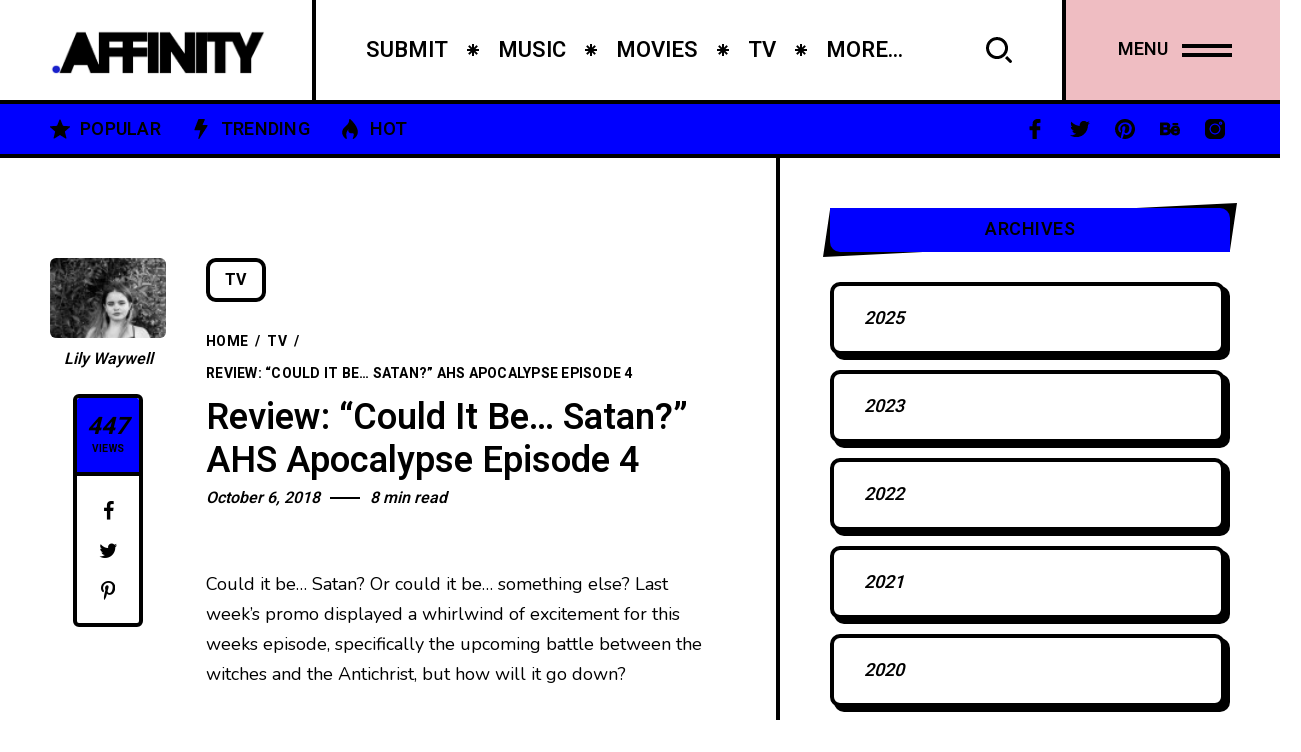

--- FILE ---
content_type: text/html; charset=UTF-8
request_url: https://culture.affinitymagazine.us/review-could-it-be-satan-ahs-apocalypse-episode-4/
body_size: 17642
content:
<!DOCTYPE html >
<html lang="en-US">

<head>

<meta charset="UTF-8">
<meta name="viewport" content="width=device-width, initial-scale=1, maximum-scale=1">

<title>Review: &#8220;Could It Be&#8230; Satan?&#8221; AHS Apocalypse Episode 4 &#8211; Arts + Culture</title>
<meta name='robots' content='max-image-preview:large' />
	<style>img:is([sizes="auto" i], [sizes^="auto," i]) { contain-intrinsic-size: 3000px 1500px }</style>
	<link rel='dns-prefetch' href='//fonts.googleapis.com' />
<link href='https://fonts.gstatic.com' crossorigin rel='preconnect' />
<link rel="alternate" type="application/rss+xml" title="Arts + Culture &raquo; Feed" href="https://culture.affinitymagazine.us/feed/" />
<link rel="alternate" type="application/rss+xml" title="Arts + Culture &raquo; Comments Feed" href="https://culture.affinitymagazine.us/comments/feed/" />
<script type="text/javascript">
/* <![CDATA[ */
window._wpemojiSettings = {"baseUrl":"https:\/\/s.w.org\/images\/core\/emoji\/16.0.1\/72x72\/","ext":".png","svgUrl":"https:\/\/s.w.org\/images\/core\/emoji\/16.0.1\/svg\/","svgExt":".svg","source":{"concatemoji":"https:\/\/culture.affinitymagazine.us\/wp-includes\/js\/wp-emoji-release.min.js?ver=6.8.3"}};
/*! This file is auto-generated */
!function(s,n){var o,i,e;function c(e){try{var t={supportTests:e,timestamp:(new Date).valueOf()};sessionStorage.setItem(o,JSON.stringify(t))}catch(e){}}function p(e,t,n){e.clearRect(0,0,e.canvas.width,e.canvas.height),e.fillText(t,0,0);var t=new Uint32Array(e.getImageData(0,0,e.canvas.width,e.canvas.height).data),a=(e.clearRect(0,0,e.canvas.width,e.canvas.height),e.fillText(n,0,0),new Uint32Array(e.getImageData(0,0,e.canvas.width,e.canvas.height).data));return t.every(function(e,t){return e===a[t]})}function u(e,t){e.clearRect(0,0,e.canvas.width,e.canvas.height),e.fillText(t,0,0);for(var n=e.getImageData(16,16,1,1),a=0;a<n.data.length;a++)if(0!==n.data[a])return!1;return!0}function f(e,t,n,a){switch(t){case"flag":return n(e,"\ud83c\udff3\ufe0f\u200d\u26a7\ufe0f","\ud83c\udff3\ufe0f\u200b\u26a7\ufe0f")?!1:!n(e,"\ud83c\udde8\ud83c\uddf6","\ud83c\udde8\u200b\ud83c\uddf6")&&!n(e,"\ud83c\udff4\udb40\udc67\udb40\udc62\udb40\udc65\udb40\udc6e\udb40\udc67\udb40\udc7f","\ud83c\udff4\u200b\udb40\udc67\u200b\udb40\udc62\u200b\udb40\udc65\u200b\udb40\udc6e\u200b\udb40\udc67\u200b\udb40\udc7f");case"emoji":return!a(e,"\ud83e\udedf")}return!1}function g(e,t,n,a){var r="undefined"!=typeof WorkerGlobalScope&&self instanceof WorkerGlobalScope?new OffscreenCanvas(300,150):s.createElement("canvas"),o=r.getContext("2d",{willReadFrequently:!0}),i=(o.textBaseline="top",o.font="600 32px Arial",{});return e.forEach(function(e){i[e]=t(o,e,n,a)}),i}function t(e){var t=s.createElement("script");t.src=e,t.defer=!0,s.head.appendChild(t)}"undefined"!=typeof Promise&&(o="wpEmojiSettingsSupports",i=["flag","emoji"],n.supports={everything:!0,everythingExceptFlag:!0},e=new Promise(function(e){s.addEventListener("DOMContentLoaded",e,{once:!0})}),new Promise(function(t){var n=function(){try{var e=JSON.parse(sessionStorage.getItem(o));if("object"==typeof e&&"number"==typeof e.timestamp&&(new Date).valueOf()<e.timestamp+604800&&"object"==typeof e.supportTests)return e.supportTests}catch(e){}return null}();if(!n){if("undefined"!=typeof Worker&&"undefined"!=typeof OffscreenCanvas&&"undefined"!=typeof URL&&URL.createObjectURL&&"undefined"!=typeof Blob)try{var e="postMessage("+g.toString()+"("+[JSON.stringify(i),f.toString(),p.toString(),u.toString()].join(",")+"));",a=new Blob([e],{type:"text/javascript"}),r=new Worker(URL.createObjectURL(a),{name:"wpTestEmojiSupports"});return void(r.onmessage=function(e){c(n=e.data),r.terminate(),t(n)})}catch(e){}c(n=g(i,f,p,u))}t(n)}).then(function(e){for(var t in e)n.supports[t]=e[t],n.supports.everything=n.supports.everything&&n.supports[t],"flag"!==t&&(n.supports.everythingExceptFlag=n.supports.everythingExceptFlag&&n.supports[t]);n.supports.everythingExceptFlag=n.supports.everythingExceptFlag&&!n.supports.flag,n.DOMReady=!1,n.readyCallback=function(){n.DOMReady=!0}}).then(function(){return e}).then(function(){var e;n.supports.everything||(n.readyCallback(),(e=n.source||{}).concatemoji?t(e.concatemoji):e.wpemoji&&e.twemoji&&(t(e.twemoji),t(e.wpemoji)))}))}((window,document),window._wpemojiSettings);
/* ]]> */
</script>
<style id='wp-emoji-styles-inline-css' type='text/css'>

	img.wp-smiley, img.emoji {
		display: inline !important;
		border: none !important;
		box-shadow: none !important;
		height: 1em !important;
		width: 1em !important;
		margin: 0 0.07em !important;
		vertical-align: -0.1em !important;
		background: none !important;
		padding: 0 !important;
	}
</style>
<link rel='stylesheet' id='wp-block-library-css' href='https://culture.affinitymagazine.us/wp-includes/css/dist/block-library/style.min.css?ver=6.8.3' type='text/css' media='all' />
<style id='classic-theme-styles-inline-css' type='text/css'>
/*! This file is auto-generated */
.wp-block-button__link{color:#fff;background-color:#32373c;border-radius:9999px;box-shadow:none;text-decoration:none;padding:calc(.667em + 2px) calc(1.333em + 2px);font-size:1.125em}.wp-block-file__button{background:#32373c;color:#fff;text-decoration:none}
</style>
<style id='global-styles-inline-css' type='text/css'>
:root{--wp--preset--aspect-ratio--square: 1;--wp--preset--aspect-ratio--4-3: 4/3;--wp--preset--aspect-ratio--3-4: 3/4;--wp--preset--aspect-ratio--3-2: 3/2;--wp--preset--aspect-ratio--2-3: 2/3;--wp--preset--aspect-ratio--16-9: 16/9;--wp--preset--aspect-ratio--9-16: 9/16;--wp--preset--color--black: #000000;--wp--preset--color--cyan-bluish-gray: #abb8c3;--wp--preset--color--white: #ffffff;--wp--preset--color--pale-pink: #f78da7;--wp--preset--color--vivid-red: #cf2e2e;--wp--preset--color--luminous-vivid-orange: #ff6900;--wp--preset--color--luminous-vivid-amber: #fcb900;--wp--preset--color--light-green-cyan: #7bdcb5;--wp--preset--color--vivid-green-cyan: #00d084;--wp--preset--color--pale-cyan-blue: #8ed1fc;--wp--preset--color--vivid-cyan-blue: #0693e3;--wp--preset--color--vivid-purple: #9b51e0;--wp--preset--gradient--vivid-cyan-blue-to-vivid-purple: linear-gradient(135deg,rgba(6,147,227,1) 0%,rgb(155,81,224) 100%);--wp--preset--gradient--light-green-cyan-to-vivid-green-cyan: linear-gradient(135deg,rgb(122,220,180) 0%,rgb(0,208,130) 100%);--wp--preset--gradient--luminous-vivid-amber-to-luminous-vivid-orange: linear-gradient(135deg,rgba(252,185,0,1) 0%,rgba(255,105,0,1) 100%);--wp--preset--gradient--luminous-vivid-orange-to-vivid-red: linear-gradient(135deg,rgba(255,105,0,1) 0%,rgb(207,46,46) 100%);--wp--preset--gradient--very-light-gray-to-cyan-bluish-gray: linear-gradient(135deg,rgb(238,238,238) 0%,rgb(169,184,195) 100%);--wp--preset--gradient--cool-to-warm-spectrum: linear-gradient(135deg,rgb(74,234,220) 0%,rgb(151,120,209) 20%,rgb(207,42,186) 40%,rgb(238,44,130) 60%,rgb(251,105,98) 80%,rgb(254,248,76) 100%);--wp--preset--gradient--blush-light-purple: linear-gradient(135deg,rgb(255,206,236) 0%,rgb(152,150,240) 100%);--wp--preset--gradient--blush-bordeaux: linear-gradient(135deg,rgb(254,205,165) 0%,rgb(254,45,45) 50%,rgb(107,0,62) 100%);--wp--preset--gradient--luminous-dusk: linear-gradient(135deg,rgb(255,203,112) 0%,rgb(199,81,192) 50%,rgb(65,88,208) 100%);--wp--preset--gradient--pale-ocean: linear-gradient(135deg,rgb(255,245,203) 0%,rgb(182,227,212) 50%,rgb(51,167,181) 100%);--wp--preset--gradient--electric-grass: linear-gradient(135deg,rgb(202,248,128) 0%,rgb(113,206,126) 100%);--wp--preset--gradient--midnight: linear-gradient(135deg,rgb(2,3,129) 0%,rgb(40,116,252) 100%);--wp--preset--font-size--small: 13px;--wp--preset--font-size--medium: 20px;--wp--preset--font-size--large: 36px;--wp--preset--font-size--x-large: 42px;--wp--preset--spacing--20: 0.44rem;--wp--preset--spacing--30: 0.67rem;--wp--preset--spacing--40: 1rem;--wp--preset--spacing--50: 1.5rem;--wp--preset--spacing--60: 2.25rem;--wp--preset--spacing--70: 3.38rem;--wp--preset--spacing--80: 5.06rem;--wp--preset--shadow--natural: 6px 6px 9px rgba(0, 0, 0, 0.2);--wp--preset--shadow--deep: 12px 12px 50px rgba(0, 0, 0, 0.4);--wp--preset--shadow--sharp: 6px 6px 0px rgba(0, 0, 0, 0.2);--wp--preset--shadow--outlined: 6px 6px 0px -3px rgba(255, 255, 255, 1), 6px 6px rgba(0, 0, 0, 1);--wp--preset--shadow--crisp: 6px 6px 0px rgba(0, 0, 0, 1);}:where(.is-layout-flex){gap: 0.5em;}:where(.is-layout-grid){gap: 0.5em;}body .is-layout-flex{display: flex;}.is-layout-flex{flex-wrap: wrap;align-items: center;}.is-layout-flex > :is(*, div){margin: 0;}body .is-layout-grid{display: grid;}.is-layout-grid > :is(*, div){margin: 0;}:where(.wp-block-columns.is-layout-flex){gap: 2em;}:where(.wp-block-columns.is-layout-grid){gap: 2em;}:where(.wp-block-post-template.is-layout-flex){gap: 1.25em;}:where(.wp-block-post-template.is-layout-grid){gap: 1.25em;}.has-black-color{color: var(--wp--preset--color--black) !important;}.has-cyan-bluish-gray-color{color: var(--wp--preset--color--cyan-bluish-gray) !important;}.has-white-color{color: var(--wp--preset--color--white) !important;}.has-pale-pink-color{color: var(--wp--preset--color--pale-pink) !important;}.has-vivid-red-color{color: var(--wp--preset--color--vivid-red) !important;}.has-luminous-vivid-orange-color{color: var(--wp--preset--color--luminous-vivid-orange) !important;}.has-luminous-vivid-amber-color{color: var(--wp--preset--color--luminous-vivid-amber) !important;}.has-light-green-cyan-color{color: var(--wp--preset--color--light-green-cyan) !important;}.has-vivid-green-cyan-color{color: var(--wp--preset--color--vivid-green-cyan) !important;}.has-pale-cyan-blue-color{color: var(--wp--preset--color--pale-cyan-blue) !important;}.has-vivid-cyan-blue-color{color: var(--wp--preset--color--vivid-cyan-blue) !important;}.has-vivid-purple-color{color: var(--wp--preset--color--vivid-purple) !important;}.has-black-background-color{background-color: var(--wp--preset--color--black) !important;}.has-cyan-bluish-gray-background-color{background-color: var(--wp--preset--color--cyan-bluish-gray) !important;}.has-white-background-color{background-color: var(--wp--preset--color--white) !important;}.has-pale-pink-background-color{background-color: var(--wp--preset--color--pale-pink) !important;}.has-vivid-red-background-color{background-color: var(--wp--preset--color--vivid-red) !important;}.has-luminous-vivid-orange-background-color{background-color: var(--wp--preset--color--luminous-vivid-orange) !important;}.has-luminous-vivid-amber-background-color{background-color: var(--wp--preset--color--luminous-vivid-amber) !important;}.has-light-green-cyan-background-color{background-color: var(--wp--preset--color--light-green-cyan) !important;}.has-vivid-green-cyan-background-color{background-color: var(--wp--preset--color--vivid-green-cyan) !important;}.has-pale-cyan-blue-background-color{background-color: var(--wp--preset--color--pale-cyan-blue) !important;}.has-vivid-cyan-blue-background-color{background-color: var(--wp--preset--color--vivid-cyan-blue) !important;}.has-vivid-purple-background-color{background-color: var(--wp--preset--color--vivid-purple) !important;}.has-black-border-color{border-color: var(--wp--preset--color--black) !important;}.has-cyan-bluish-gray-border-color{border-color: var(--wp--preset--color--cyan-bluish-gray) !important;}.has-white-border-color{border-color: var(--wp--preset--color--white) !important;}.has-pale-pink-border-color{border-color: var(--wp--preset--color--pale-pink) !important;}.has-vivid-red-border-color{border-color: var(--wp--preset--color--vivid-red) !important;}.has-luminous-vivid-orange-border-color{border-color: var(--wp--preset--color--luminous-vivid-orange) !important;}.has-luminous-vivid-amber-border-color{border-color: var(--wp--preset--color--luminous-vivid-amber) !important;}.has-light-green-cyan-border-color{border-color: var(--wp--preset--color--light-green-cyan) !important;}.has-vivid-green-cyan-border-color{border-color: var(--wp--preset--color--vivid-green-cyan) !important;}.has-pale-cyan-blue-border-color{border-color: var(--wp--preset--color--pale-cyan-blue) !important;}.has-vivid-cyan-blue-border-color{border-color: var(--wp--preset--color--vivid-cyan-blue) !important;}.has-vivid-purple-border-color{border-color: var(--wp--preset--color--vivid-purple) !important;}.has-vivid-cyan-blue-to-vivid-purple-gradient-background{background: var(--wp--preset--gradient--vivid-cyan-blue-to-vivid-purple) !important;}.has-light-green-cyan-to-vivid-green-cyan-gradient-background{background: var(--wp--preset--gradient--light-green-cyan-to-vivid-green-cyan) !important;}.has-luminous-vivid-amber-to-luminous-vivid-orange-gradient-background{background: var(--wp--preset--gradient--luminous-vivid-amber-to-luminous-vivid-orange) !important;}.has-luminous-vivid-orange-to-vivid-red-gradient-background{background: var(--wp--preset--gradient--luminous-vivid-orange-to-vivid-red) !important;}.has-very-light-gray-to-cyan-bluish-gray-gradient-background{background: var(--wp--preset--gradient--very-light-gray-to-cyan-bluish-gray) !important;}.has-cool-to-warm-spectrum-gradient-background{background: var(--wp--preset--gradient--cool-to-warm-spectrum) !important;}.has-blush-light-purple-gradient-background{background: var(--wp--preset--gradient--blush-light-purple) !important;}.has-blush-bordeaux-gradient-background{background: var(--wp--preset--gradient--blush-bordeaux) !important;}.has-luminous-dusk-gradient-background{background: var(--wp--preset--gradient--luminous-dusk) !important;}.has-pale-ocean-gradient-background{background: var(--wp--preset--gradient--pale-ocean) !important;}.has-electric-grass-gradient-background{background: var(--wp--preset--gradient--electric-grass) !important;}.has-midnight-gradient-background{background: var(--wp--preset--gradient--midnight) !important;}.has-small-font-size{font-size: var(--wp--preset--font-size--small) !important;}.has-medium-font-size{font-size: var(--wp--preset--font-size--medium) !important;}.has-large-font-size{font-size: var(--wp--preset--font-size--large) !important;}.has-x-large-font-size{font-size: var(--wp--preset--font-size--x-large) !important;}
:where(.wp-block-post-template.is-layout-flex){gap: 1.25em;}:where(.wp-block-post-template.is-layout-grid){gap: 1.25em;}
:where(.wp-block-columns.is-layout-flex){gap: 2em;}:where(.wp-block-columns.is-layout-grid){gap: 2em;}
:root :where(.wp-block-pullquote){font-size: 1.5em;line-height: 1.6;}
</style>
<link rel='stylesheet' id='wp-components-css' href='https://culture.affinitymagazine.us/wp-includes/css/dist/components/style.min.css?ver=6.8.3' type='text/css' media='all' />
<link rel='stylesheet' id='godaddy-styles-css' href='https://culture.affinitymagazine.us/wp-content/mu-plugins/vendor/wpex/godaddy-launch/includes/Dependencies/GoDaddy/Styles/build/latest.css?ver=2.0.2' type='text/css' media='all' />
<link rel='stylesheet' id='popito_fn_googlefonts-css' href='https://fonts.googleapis.com/css?family=Lora%3A400%2C400italic%2C500%2C500italic%2C600%2C600italic%2C700%2C700italic%7CHeebo%3A400%2C400italic%2C500%2C500italic%2C600%2C600italic%2C700%2C700italic%7CHeebo%3A400%2C400italic%2C500%2C500italic%2C600%2C600italic%2C700%2C700italic%7CNunito%3A400%2C400italic%2C500%2C500italic%2C600%2C600italic%2C700%2C700italic&#038;subset=latin%2Ccyrillic%2Cgreek%2Cvietnamese&#038;ver=6.8.3' type='text/css' media='all' />
<link rel='stylesheet' id='rating_style-css' href='https://culture.affinitymagazine.us/wp-content/plugins/popito-core/inc/postrating/public/css/average-score-public.css?ver=1.1.3' type='text/css' media='all' />
<link rel='stylesheet' id='rating_widget_style-css' href='https://culture.affinitymagazine.us/wp-content/plugins/popito-core/inc/postrating/public/css/average-score-public-widget.css?ver=1.1.3' type='text/css' media='all' />
<link rel='stylesheet' id='popito-fn-font-url-css' href='https://fonts.googleapis.com/css?family=Roboto%3A300%2C300i%2C400%2C400i%2C500%2C500i%2C600%2C600i%2C700%2C700i%2C800%2C800i%2C900%2C900i%7CNunito%3A300%2C300i%2C400%2C400i%2C500%2C500i%2C600%2C600i%2C800%2C800i%7COpen+Sans%3A300%2C300i%2C400%2C400i%2C500%2C500i%2C600%2C600i%2C800%2C800i%7CLora%3A300%2C300i%2C400%2C400i%2C500%2C500i%2C600%2C600i%2C800%2C800i%7CMontserrat%3A200%2C200%2C300%2C300i%2C400%2C400i%2C500%2C500i%2C600%2C700%2C700i%2C800%2C800i&#038;subset=latin%2Clatin-ext' type='text/css' media='all' />
<link rel='stylesheet' id='popito-fn-base-css' href='https://culture.affinitymagazine.us/wp-content/themes/popito/framework/css/base.css?ver=v_21.1.3' type='text/css' media='all' />
<link rel='stylesheet' id='magnific.popup-css' href='https://culture.affinitymagazine.us/wp-content/themes/popito/framework/css/magnific.popup.css?ver=v_21.1.3' type='text/css' media='all' />
<link rel='stylesheet' id='mediaelementplayer.min-css' href='https://culture.affinitymagazine.us/wp-content/themes/popito/framework/css/mediaelementplayer.min.css?ver=v_21.1.3' type='text/css' media='all' />
<link rel='stylesheet' id='swiper-css' href='https://culture.affinitymagazine.us/wp-content/plugins/elementor/assets/lib/swiper/v8/css/swiper.min.css?ver=8.4.5' type='text/css' media='all' />
<link rel='stylesheet' id='popito-fn-fontello-css' href='https://culture.affinitymagazine.us/wp-content/themes/popito/framework/css/fontello.css?ver=v_21.1.3' type='text/css' media='all' />
<link rel='stylesheet' id='popito-fn-woocommerce-css' href='https://culture.affinitymagazine.us/wp-content/themes/popito/config/config-woo/woocommerce.css?ver=v_21.1.3' type='text/css' media='all' />
<link rel='stylesheet' id='popito-fn-widgets-css' href='https://culture.affinitymagazine.us/wp-content/themes/popito/framework/css/widgets.css?ver=v_21.1.3' type='text/css' media='all' />
<link rel='stylesheet' id='popito-fn-stylesheet-css' href='https://culture.affinitymagazine.us/wp-content/themes/popito/style.css?ver=v_21.1.3' type='text/css' media='all' />
<link rel="preload" as="style" href="https://fonts.googleapis.com/css?family=Nunito:400%7CHeebo:400%7CLora:400&#038;display=swap&#038;ver=1697919207" /><link rel="stylesheet" href="https://fonts.googleapis.com/css?family=Nunito:400%7CHeebo:400%7CLora:400&#038;display=swap&#038;ver=1697919207" media="print" onload="this.media='all'"><noscript><link rel="stylesheet" href="https://fonts.googleapis.com/css?family=Nunito:400%7CHeebo:400%7CLora:400&#038;display=swap&#038;ver=1697919207" /></noscript><link rel='stylesheet' id='popito_fn_inline-css' href='https://culture.affinitymagazine.us/wp-content/themes/popito/framework/css/inline.css?ver=https://culture.affinitymagazine.us/wp-content/themes/popito' type='text/css' media='all' />
<style id='popito_fn_inline-inline-css' type='text/css'>
.popito_fn_fullpage_in{padding-top:92px;padding-bottom:100px;}
		@media(max-width: 600px){
			#wpadminbar{position: fixed;}
		}
	
		:root{
			--hff: Heebo;
			--bff: Nunito;
		}
	
		:root{
			--mc1: #0000FF;
			--sc1: #8D9ABC;
			--hc: #000000;
			--bc: #000000;
		}
	
		.cursor-inner.cursor-slider.cursor-hover span:after,
		.cursor-inner.cursor-slider.cursor-hover span:before{
			background-color: #FFFFFF;
		}
		.cursor-outer .fn-cursor,.cursor-inner.cursor-slider:not(.cursor-hover) .fn-cursor{
			border-color: rgba(255,255,255,0.7);
		}
		.cursor-inner .fn-cursor,.cursor-inner .fn-left:before,.cursor-inner .fn-left:after,.cursor-inner .fn-right:before,.cursor-inner .fn-right:after{
			background-color: rgba(255,255,255,0.7);
		}
		.cursor-inner.cursor-hover .fn-cursor{
			background-color: rgba(255,255,255,0.1);
		}
	
</style>
<script type="text/javascript" src="https://culture.affinitymagazine.us/wp-includes/js/jquery/jquery.min.js?ver=3.7.1" id="jquery-core-js"></script>
<script type="text/javascript" src="https://culture.affinitymagazine.us/wp-includes/js/jquery/jquery-migrate.min.js?ver=3.4.1" id="jquery-migrate-js"></script>
<script type="text/javascript" src="https://culture.affinitymagazine.us/wp-content/themes/popito/framework/js/modernizr.custom.js?ver=v_21.1.3" id="modernizr-custom-js"></script>
<link rel="https://api.w.org/" href="https://culture.affinitymagazine.us/wp-json/" /><link rel="alternate" title="JSON" type="application/json" href="https://culture.affinitymagazine.us/wp-json/wp/v2/posts/58115" /><link rel="EditURI" type="application/rsd+xml" title="RSD" href="https://culture.affinitymagazine.us/xmlrpc.php?rsd" />
<meta name="generator" content="WordPress 6.8.3" />
<link rel="canonical" href="https://culture.affinitymagazine.us/review-could-it-be-satan-ahs-apocalypse-episode-4/" />
<link rel='shortlink' href='https://culture.affinitymagazine.us/?p=58115' />
<link rel="alternate" title="oEmbed (JSON)" type="application/json+oembed" href="https://culture.affinitymagazine.us/wp-json/oembed/1.0/embed?url=https%3A%2F%2Fculture.affinitymagazine.us%2Freview-could-it-be-satan-ahs-apocalypse-episode-4%2F" />
<link rel="alternate" title="oEmbed (XML)" type="text/xml+oembed" href="https://culture.affinitymagazine.us/wp-json/oembed/1.0/embed?url=https%3A%2F%2Fculture.affinitymagazine.us%2Freview-could-it-be-satan-ahs-apocalypse-episode-4%2F&#038;format=xml" />
<meta name="generator" content="Redux 4.5.0" /><meta name="generator" content="Elementor 3.26.0; features: additional_custom_breakpoints, e_element_cache; settings: css_print_method-external, google_font-enabled, font_display-swap">
			<style>
				.e-con.e-parent:nth-of-type(n+4):not(.e-lazyloaded):not(.e-no-lazyload),
				.e-con.e-parent:nth-of-type(n+4):not(.e-lazyloaded):not(.e-no-lazyload) * {
					background-image: none !important;
				}
				@media screen and (max-height: 1024px) {
					.e-con.e-parent:nth-of-type(n+3):not(.e-lazyloaded):not(.e-no-lazyload),
					.e-con.e-parent:nth-of-type(n+3):not(.e-lazyloaded):not(.e-no-lazyload) * {
						background-image: none !important;
					}
				}
				@media screen and (max-height: 640px) {
					.e-con.e-parent:nth-of-type(n+2):not(.e-lazyloaded):not(.e-no-lazyload),
					.e-con.e-parent:nth-of-type(n+2):not(.e-lazyloaded):not(.e-no-lazyload) * {
						background-image: none !important;
					}
				}
			</style>
			<link rel="icon" href="https://culture.affinitymagazine.us/wp-content/uploads/2023/08/cropped-1519892466736-32x32.jpg" sizes="32x32" />
<link rel="icon" href="https://culture.affinitymagazine.us/wp-content/uploads/2023/08/cropped-1519892466736-192x192.jpg" sizes="192x192" />
<link rel="apple-touch-icon" href="https://culture.affinitymagazine.us/wp-content/uploads/2023/08/cropped-1519892466736-180x180.jpg" />
<meta name="msapplication-TileImage" content="https://culture.affinitymagazine.us/wp-content/uploads/2023/08/cropped-1519892466736-270x270.jpg" />
<style id="popito_fn_option-dynamic-css" title="dynamic-css" class="redux-options-output">body{font-family:Nunito;font-weight:400;font-style:normal;font-size:18px;}.popito_fn_nav .nav_menu a{font-family:Heebo;font-weight:400;font-style:normal;font-size:36px;}input{font-family:Heebo;font-weight:400;font-style:normal;font-size:16px;}input{font-family:Lora;font-weight:400;font-style:normal;font-size:20px;}h1,h2,h3,h4,h5,h6{font-family:Heebo;font-weight:400;font-style:normal;}</style>
</head>
<body class="wp-singular post-template-default single single-post postid-58115 single-format-standard wp-theme-popito sticky-disabled frenify-overflow elementor-default elementor-kit-84234">
		<div class="clearfix"></div>
	
	<!-- HTML starts here -->
	<div class="popito-fn-wrapper core_ready">


		<!-- Right bar starts here -->
		<div class="popito_fn_rightbar">
	<a href="#" class="bar_extra_closer"></a>
	<div class="bar_closer">
		<a href="#">
			<span class="text">Close</span>
			<span class="icon"></span>
		</a>
	</div>
	<div class="bar_content">
		<div id="block-1" class="widget_block widget_search clearfix widget_block widget_search"><div><form role="search" method="get" action="https://culture.affinitymagazine.us/" class="wp-block-search__button-outside wp-block-search__text-button wp-block-search"    ><label class="wp-block-search__label" for="wp-block-search__input-1" >Search</label><div class="wp-block-search__inside-wrapper " ><input class="wp-block-search__input" id="wp-block-search__input-1" placeholder="" value="" type="search" name="s" required /><button aria-label="Search" class="wp-block-search__button wp-element-button" type="submit" >Search</button></div></form></div></div><div id="block-2" class="widget_block clearfix widget_block"><div><div class="wp-block-group"><div class="wp-block-group__inner-container is-layout-flow wp-block-group-is-layout-flow"><h2 class="wp-block-heading">Recent Posts</h2><ul class="wp-block-latest-posts__list wp-block-latest-posts"><li><a class="wp-block-latest-posts__post-title" href="https://culture.affinitymagazine.us/cultural-significance-of-casino-society/">Cultural Significance of Casino Society</a></li>
<li><a class="wp-block-latest-posts__post-title" href="https://culture.affinitymagazine.us/taylor-swifts-eras-movie-a-captivating-journey-through-music-and-evolution/">Taylor Swift&#8217;s &#8220;Eras&#8221; Movie: A Captivating Journey Through Music and Evolution</a></li>
<li><a class="wp-block-latest-posts__post-title" href="https://culture.affinitymagazine.us/how-to-create-a-successful-morning-routine/">How to Create a Successful Morning Routine</a></li>
<li><a class="wp-block-latest-posts__post-title" href="https://culture.affinitymagazine.us/the-history-of-watches-and-clocks/">The History of Watches and Clocks</a></li>
<li><a class="wp-block-latest-posts__post-title" href="https://culture.affinitymagazine.us/long-plane-rideswhats-good-about-them/">Long Plane Rides…What’s Good About Them?</a></li>
</ul></div></div></div></div><div id="block-3" class="widget_block clearfix widget_block"><div><div class="wp-block-group"><div class="wp-block-group__inner-container is-layout-flow wp-block-group-is-layout-flow"><h2 class="wp-block-heading">Recent Comments</h2><ol class="wp-block-latest-comments"><li class="wp-block-latest-comments__comment"><article><footer class="wp-block-latest-comments__comment-meta"><a class="wp-block-latest-comments__comment-author" href="https://webdesignfreelancerhamburg.de/">webdesign freelancer hamburg</a> on <a class="wp-block-latest-comments__comment-link" href="https://culture.affinitymagazine.us/cultural-significance-of-casino-society/#comment-18916">Cultural Significance of Casino Society</a></footer></article></li><li class="wp-block-latest-comments__comment"><article><footer class="wp-block-latest-comments__comment-meta"><a class="wp-block-latest-comments__comment-author" href="https://webdesignfreelancerhamburg.de/">website erstellen hamburg</a> on <a class="wp-block-latest-comments__comment-link" href="https://culture.affinitymagazine.us/cultural-significance-of-casino-society/#comment-18915">Cultural Significance of Casino Society</a></footer></article></li><li class="wp-block-latest-comments__comment"><article><footer class="wp-block-latest-comments__comment-meta"><a class="wp-block-latest-comments__comment-author" href="https://webdesignfreelancerhamburg.de/">website experte hamburg</a> on <a class="wp-block-latest-comments__comment-link" href="https://culture.affinitymagazine.us/cultural-significance-of-casino-society/#comment-18914">Cultural Significance of Casino Society</a></footer></article></li><li class="wp-block-latest-comments__comment"><article><footer class="wp-block-latest-comments__comment-meta"><a class="wp-block-latest-comments__comment-author" href="https://webdesignfreelancerhamburg.de/">webdesign agentur hamburg</a> on <a class="wp-block-latest-comments__comment-link" href="https://culture.affinitymagazine.us/cultural-significance-of-casino-society/#comment-18913">Cultural Significance of Casino Society</a></footer></article></li><li class="wp-block-latest-comments__comment"><article><footer class="wp-block-latest-comments__comment-meta"><a class="wp-block-latest-comments__comment-author" href="https://webdesignfreelancerhamburg.de/">website erstellen lassen hamburg</a> on <a class="wp-block-latest-comments__comment-link" href="https://culture.affinitymagazine.us/cultural-significance-of-casino-society/#comment-18912">Cultural Significance of Casino Society</a></footer></article></li></ol></div></div></div></div><div id="popito_featured_articles-1" class="widget_block clearfix widget_popito_featured_articles"><div><div class="wid-title"><span class="text">Featured Posts</span><span class="icon"></span></div>           	<div class="popito_fn_widget_featured">
				<div class="swiper-container"><div class="swiper-wrapper"><div class="swiper-slide"><div class="item"><div class="blog__image"><div class="abs_img" data-bg-img="https://culture.affinitymagazine.us/wp-content/uploads/2023/10/maxresdefault.jpg"></div><div class="fn__categories"><a class=" fn_last_category">Movies</a></div><a class="full_link" href="https://culture.affinitymagazine.us/taylor-swifts-eras-movie-a-captivating-journey-through-music-and-evolution/"><img class="fn__svg " src="https://culture.affinitymagazine.us/wp-content/themes/popito/framework/svg/xxxxx.svg" alt="svg" /></a></div><h3 class="fn_title"><a href="https://culture.affinitymagazine.us/taylor-swifts-eras-movie-a-captivating-journey-through-music-and-evolution/">Taylor Swift's "Eras" Movie: A Captivating Journey Through Music and Evolution</a></h3></div></div></div><div class="nav"><a class="prev" href="#"><span class="arrow"><img class="fn__svg " src="https://culture.affinitymagazine.us/wp-content/themes/popito/framework/svg/arrow2.svg" alt="svg" /></span></a><a class="next" href="#"><span class="arrow"><img class="fn__svg " src="https://culture.affinitymagazine.us/wp-content/themes/popito/framework/svg/arrow2.svg" alt="svg" /></span></a></div></div>            </div>
            
		</div></div><div id="popito_social-1" class="widget_block clearfix widget_popito_social"><div><div class="wid-title"><span class="text">Subscribe &amp; Follow</span><span class="icon"></span></div>           	<div class="popito_fn_widget_social">
				<ul>
					<li><a href="#"><i class="fn-icon-facebook"></i></a></li><li><a href="#"><i class="fn-icon-twitter"></i></a></li><li><a href="#"><i class="fn-icon-pinterest"></i></a></li><li><a href="#"><i class="fn-icon-behance"></i></a></li><li><a href="#"><i class="fn-icon-youtube-play"></i></a></li><li><a href="#"><i class="fn-icon-instagram"></i></a></li><li><a href="#"><i class="fn-icon-dribbble"></i></a></li><li><a href="#"><i class="fn-icon-rss"></i></a></li>				</ul>
            </div>
            
		</div></div>	</div>
</div>		<!-- Right bar ends here -->

		<!-- Woo bar starts here -->
				<!-- Woo bar ends here -->

		<!-- Header starts here -->
		
<!-- Header -->
<header id="popito_fn_header">
	<div class="popito_fn_header offcanvas_enable">
		<div class="header_top">

			<div class="logo">
				<a><img class="retina_logo" src="https://culture.affinitymagazine.us/wp-content/uploads/2023/09/download.png" alt="logo" /><img class="desktop_logo" src="https://culture.affinitymagazine.us/wp-content/uploads/2023/09/download.png" alt="logo" /></a>			</div>
			
			<div class="popito_fn_nav main_nav">
								<div class="menu">
					<div class="menu-real-container"><ul id="menu-real" class="popito_fn_main_nav"><li id="menu-item-84367" class="menu-item menu-item-type-post_type menu-item-object-page menu-item-84367"><a><span><span>Submit</span><img class="fn__svg " src="https://culture.affinitymagazine.us/wp-content/themes/popito/framework/svg/star.svg" alt="svg" /><span class="suffix">//</span></span></a></li>
<li id="menu-item-6216" class="menu-item menu-item-type-taxonomy menu-item-object-category menu-item-6216"><a><span><span>Music</span><img class="fn__svg " src="https://culture.affinitymagazine.us/wp-content/themes/popito/framework/svg/star.svg" alt="svg" /><span class="suffix">//</span></span></a></li>
<li id="menu-item-6218" class="menu-item menu-item-type-taxonomy menu-item-object-category menu-item-6218"><a><span><span>Movies</span><img class="fn__svg " src="https://culture.affinitymagazine.us/wp-content/themes/popito/framework/svg/star.svg" alt="svg" /><span class="suffix">//</span></span></a></li>
<li id="menu-item-6219" class="menu-item menu-item-type-taxonomy menu-item-object-category current-post-ancestor current-menu-parent current-post-parent menu-item-6219"><a><span><span>TV</span><img class="fn__svg " src="https://culture.affinitymagazine.us/wp-content/themes/popito/framework/svg/star.svg" alt="svg" /><span class="suffix">//</span></span></a></li>
<li id="menu-item-6217" class="menu-item menu-item-type-taxonomy menu-item-object-category menu-item-6217"><a><span><span>Poetry</span><img class="fn__svg " src="https://culture.affinitymagazine.us/wp-content/themes/popito/framework/svg/star.svg" alt="svg" /><span class="suffix">//</span></span></a></li>
<li id="menu-item-6220" class="menu-item menu-item-type-taxonomy menu-item-object-category menu-item-6220"><a><span><span>Books</span><img class="fn__svg " src="https://culture.affinitymagazine.us/wp-content/themes/popito/framework/svg/star.svg" alt="svg" /><span class="suffix">//</span></span></a></li>
<li id="menu-item-6224" class="menu-item menu-item-type-taxonomy menu-item-object-category menu-item-6224"><a><span><span>Photography</span><img class="fn__svg " src="https://culture.affinitymagazine.us/wp-content/themes/popito/framework/svg/star.svg" alt="svg" /><span class="suffix">//</span></span></a></li>
<li id="menu-item-6225" class="menu-item menu-item-type-taxonomy menu-item-object-category menu-item-6225"><a><span><span>Art</span><img class="fn__svg " src="https://culture.affinitymagazine.us/wp-content/themes/popito/framework/svg/star.svg" alt="svg" /><span class="suffix">//</span></span></a></li>
</ul></div>					<div class="more">
						<a href="#">
							<span>More...</span>
						</a>
						<ul class="sub-menu"><!-- Comes from JS --></ul>
					</div>
				</div>
												<div class="search">
					<a href="#">
						<img class="fn__svg " src="https://culture.affinitymagazine.us/wp-content/themes/popito/framework/svg/search.svg" alt="svg" />						<span></span>
					</a>
				</div>
							</div>
			
						<div class="right__trigger">
				<a href="#">
					<span class="text">Menu</span>
					<span class="hamb"><span></span></span>
				</a>
			</div>
						
			
		</div>
		
		
				<div class="popito_fn_topbar" data-social="enable" data-featured="enable" data-woo="disable">
			
						<div class="bot_left">
				<a href="https://culture.affinitymagazine.us/featured/?popular">
					<span class="icon"><img class="fn__svg " src="https://culture.affinitymagazine.us/wp-content/themes/popito/framework/svg/popular.svg" alt="svg" /></span>
					<span class="text">Popular</span>
				</a>
				<a href="https://culture.affinitymagazine.us/featured/?trending">
					<span class="icon"><img class="fn__svg " src="https://culture.affinitymagazine.us/wp-content/themes/popito/framework/svg/trending.svg" alt="svg" /></span>
					<span class="text">Trending</span>
				</a>
				<a href="https://culture.affinitymagazine.us/featured/?hot">
					<span class="icon"><img class="fn__svg " src="https://culture.affinitymagazine.us/wp-content/themes/popito/framework/svg/hot.svg" alt="svg" /></span>
					<span class="text">Hot</span>
				</a>
			</div>
						
						<div class="bot_right">
			
			
								
				
								<!-- Social List -->
				<div class="social">
					<div class="popito_fn_social_list"><ul><li><a><img class="fn__svg" src="https://culture.affinitymagazine.us/wp-content/themes/popito/framework/svg/social/facebook.svg" alt="svg" /></a></li><li><a><img class="fn__svg" src="https://culture.affinitymagazine.us/wp-content/themes/popito/framework/svg/social/twitter.svg" alt="svg" /></a></li><li><a><img class="fn__svg" src="https://culture.affinitymagazine.us/wp-content/themes/popito/framework/svg/social/pinterest.svg" alt="svg" /></a></li><li><a><img class="fn__svg" src="https://culture.affinitymagazine.us/wp-content/themes/popito/framework/svg/social/behance.svg" alt="svg" /></a></li><li><a><img class="fn__svg" src="https://culture.affinitymagazine.us/wp-content/themes/popito/framework/svg/social/instagram.svg" alt="svg" /></a></li></ul></div>				</div>
				<!-- !Social List -->
								
			</div>
					</div>
				
	</div>
</header>
<!-- !Header -->


<div class="popito_fn_stickynav ajax_enable offcanvas_enable">
	<div class="transform_hedaer">
		<div class="sticky_header">
			<div class="popito_fn_nav sticky_nav">
								<div class="menu">
					<div class="menu-real-container"><ul id="menu-real" class="popito_fn_main_nav"><li id="menu-item-84367" class="menu-item menu-item-type-post_type menu-item-object-page menu-item-84367"><a><span><span>Submit</span><img class="fn__svg " src="https://culture.affinitymagazine.us/wp-content/themes/popito/framework/svg/star.svg" alt="svg" /><span class="suffix">//</span></span></a></li>
<li id="menu-item-6216" class="menu-item menu-item-type-taxonomy menu-item-object-category menu-item-6216"><a><span><span>Music</span><img class="fn__svg " src="https://culture.affinitymagazine.us/wp-content/themes/popito/framework/svg/star.svg" alt="svg" /><span class="suffix">//</span></span></a></li>
<li id="menu-item-6218" class="menu-item menu-item-type-taxonomy menu-item-object-category menu-item-6218"><a><span><span>Movies</span><img class="fn__svg " src="https://culture.affinitymagazine.us/wp-content/themes/popito/framework/svg/star.svg" alt="svg" /><span class="suffix">//</span></span></a></li>
<li id="menu-item-6219" class="menu-item menu-item-type-taxonomy menu-item-object-category current-post-ancestor current-menu-parent current-post-parent menu-item-6219"><a><span><span>TV</span><img class="fn__svg " src="https://culture.affinitymagazine.us/wp-content/themes/popito/framework/svg/star.svg" alt="svg" /><span class="suffix">//</span></span></a></li>
<li id="menu-item-6217" class="menu-item menu-item-type-taxonomy menu-item-object-category menu-item-6217"><a><span><span>Poetry</span><img class="fn__svg " src="https://culture.affinitymagazine.us/wp-content/themes/popito/framework/svg/star.svg" alt="svg" /><span class="suffix">//</span></span></a></li>
<li id="menu-item-6220" class="menu-item menu-item-type-taxonomy menu-item-object-category menu-item-6220"><a><span><span>Books</span><img class="fn__svg " src="https://culture.affinitymagazine.us/wp-content/themes/popito/framework/svg/star.svg" alt="svg" /><span class="suffix">//</span></span></a></li>
<li id="menu-item-6224" class="menu-item menu-item-type-taxonomy menu-item-object-category menu-item-6224"><a><span><span>Photography</span><img class="fn__svg " src="https://culture.affinitymagazine.us/wp-content/themes/popito/framework/svg/star.svg" alt="svg" /><span class="suffix">//</span></span></a></li>
<li id="menu-item-6225" class="menu-item menu-item-type-taxonomy menu-item-object-category menu-item-6225"><a><span><span>Art</span><img class="fn__svg " src="https://culture.affinitymagazine.us/wp-content/themes/popito/framework/svg/star.svg" alt="svg" /><span class="suffix">//</span></span></a></li>
</ul></div>					<div class="more">
						<a href="#">
							<span>More...</span>
						</a>
						<ul class="sub-menu"><!-- Comes from JS --></ul>
					</div>
				</div>
												<div class="search">
					<a href="#">
						<img class="fn__svg " src="https://culture.affinitymagazine.us/wp-content/themes/popito/framework/svg/search.svg" alt="svg" />						<span></span>
					</a>
				</div>
							</div>
						<div class="right__trigger">
				<a href="#">
					<span class="text">Menu</span>
					<span class="hamb">
						<span></span>
					</span>
				</a>
			</div>
					</div>
				<div class="header_post_reading">
			<div class="reading_post">
				<h3>
					<span class="subtitle">Now Reading:</span>
					<span class="title">Review: &#8220;Could It Be&#8230; Satan?&#8221; AHS Apocalypse Episode 4</span>
				</h3>
				<div class="progress"></div>
			</div>
		</div>
			</div>
	
	
		<div class="popito_fn_topbar" data-social="enable" data-featured="enable" data-woo="disable">
				<div class="bot_left">
			<a href="https://culture.affinitymagazine.us/featured/?popular">
				<span class="icon"><img class="fn__svg " src="https://culture.affinitymagazine.us/wp-content/themes/popito/framework/svg/popular.svg" alt="svg" /></span>
				<span class="text">Popular</span>
			</a>
			<a href="https://culture.affinitymagazine.us/featured/?trending">
				<span class="icon"><img class="fn__svg " src="https://culture.affinitymagazine.us/wp-content/themes/popito/framework/svg/trending.svg" alt="svg" /></span>
				<span class="text">Trending</span>
			</a>
			<a href="https://culture.affinitymagazine.us/featured/?hot">
				<span class="icon"><img class="fn__svg " src="https://culture.affinitymagazine.us/wp-content/themes/popito/framework/svg/hot.svg" alt="svg" /></span>
				<span class="text">Hot</span>
			</a>
		</div>
						<div class="bot_right">
		
					
						<!-- Social List -->
			<div class="social">
				<div class="popito_fn_social_list"><ul><li><a><img class="fn__svg" src="https://culture.affinitymagazine.us/wp-content/themes/popito/framework/svg/social/facebook.svg" alt="svg" /></a></li><li><a><img class="fn__svg" src="https://culture.affinitymagazine.us/wp-content/themes/popito/framework/svg/social/twitter.svg" alt="svg" /></a></li><li><a><img class="fn__svg" src="https://culture.affinitymagazine.us/wp-content/themes/popito/framework/svg/social/pinterest.svg" alt="svg" /></a></li><li><a><img class="fn__svg" src="https://culture.affinitymagazine.us/wp-content/themes/popito/framework/svg/social/behance.svg" alt="svg" /></a></li><li><a><img class="fn__svg" src="https://culture.affinitymagazine.us/wp-content/themes/popito/framework/svg/social/instagram.svg" alt="svg" /></a></li></ul></div>			</div>
			<!-- !Social List -->
						
			
			
		</div>
			</div>
		
</div>


<!-- More Categories -->
<div class="popito_fn_hidden more_cats">
 	<div class="popito_fn_more_categories">
		<a href="#" data-more="Show More" data-less="Show Less">
			<span class="text">Show More</span>
			<span class="fn_count"></span>
		</a>
	</div>
</div>
<!-- !More Categories -->





<!-- Searchbox -->
<div class="popito_fn_searchbox">
	<a href="#" class="search_closer"><span></span></a>
	<div class="container">
		<div class="search_content">
			<div class="search_wrapper">
				<form class="main_form" action="https://culture.affinitymagazine.us/" method="get" >
					<div class="input">
						<input type="text" placeholder="Type at least one character to search..." name="s" autocomplete="off" />
					</div>
					<div class="search">
						<input type="submit" class="pe-7s-search" value="Search" />
						<img class="fn__svg " src="https://culture.affinitymagazine.us/wp-content/themes/popito/framework/svg/search.svg" alt="svg" />					</div>
				</form>
				<div class="search_result">
					<div class="filterbox">
						<div class="filter title_filter">
							<label>
								<input type="checkbox">
								<span class="icon"><img class="fn__svg " src="https://culture.affinitymagazine.us/wp-content/themes/popito/framework/svg/checked.svg" alt="svg" /></span>
								<span class="text">Search in title only</span>
							</label>
						</div>
						<div class="filter post_filter">
							<label>
								<input type="checkbox">
								<span class="icon"><img class="fn__svg " src="https://culture.affinitymagazine.us/wp-content/themes/popito/framework/svg/checked.svg" alt="svg" /></span>
								<span class="text">Search in posts only</span>
							</label>
						</div>
					</div>
					<div class="resultbox">
						<div class="fn__preloader">
							<span class="icon"></span>
							<span class="text">Loading</span>
						</div>
						<div class="result_content">
							<div class="result_list"><ul></ul></div>
							<div class="result_info"></div>
						</div>
					</div>
				</div>
			</div>
		</div>
	</div>
</div>
<!-- !Searchbox -->

<div class="fn_ajax__preloader">
	<div class="icon"></div>
	<div class="text">Loading</div>
</div>




<div class="popito_fn_main_audio fn_pause closed"><div class="audio_wrapper"><span class="podcast_icon"><span class="playy"><img class="fn__svg " src="https://culture.affinitymagazine.us/wp-content/themes/popito/framework/svg/play.svg" alt="svg" /></span><span class="icon_bar"><span></span><span></span><span></span><span></span><span></span></span></span><div class="audio_player"></div><a class="closer"><span></span></a></div></div><a class="popito_fn_audio_opener"><span class="closer"></span><span class="text"><span>Open</span></span><span class="icon_bar"><span></span><span></span><span></span><span></span><span></span></span></a>		<!-- Header ends here -->

		<!-- Header starts here -->
		
<!-- Mobile Navigation -->
<div class="popito_fn_mobnav">
	<div class="mob_top">
		<div class="logo">
			<div class="fn_logo"><a><img class="retina_logo" src="https://culture.affinitymagazine.us/wp-content/uploads/2023/09/download.png" alt="logo" /><img class="desktop_logo" src="https://culture.affinitymagazine.us/wp-content/uploads/2023/09/download.png" alt="logo" /></a></div>		</div>
				<div class="right__trigger">
			<a href="#">
				<span class="hamb"><span></span></span>
			</a>
		</div>
			</div>
		<div class="mob_help">
	
				<div class="mh_item item_search">
			<a href="#"><img class="fn__svg " src="https://culture.affinitymagazine.us/wp-content/themes/popito/framework/svg/search.svg" alt="svg" /></a>
		</div>
			
				<div class="mh_item item_featured">
			<a href="#"><img class="fn__svg " src="https://culture.affinitymagazine.us/wp-content/themes/popito/framework/svg/trending.svg" alt="svg" /></a>
		</div>
			
				
	</div>
		
		<div class="mob_featured_bar">
		<div class="featured_in">
			<a href="https://culture.affinitymagazine.us/featured/?popular">
				<span class="icon"><img class="fn__svg " src="https://culture.affinitymagazine.us/wp-content/themes/popito/framework/svg/popular.svg" alt="svg" /></span>
				<span class="text">Popular</span>
			</a>
			<a href="https://culture.affinitymagazine.us/featured/?trending">
				<span class="icon"><img class="fn__svg " src="https://culture.affinitymagazine.us/wp-content/themes/popito/framework/svg/trending.svg" alt="svg" /></span>
				<span class="text">Trending</span>
			</a>
			<a href="https://culture.affinitymagazine.us/featured/?hot">
				<span class="icon"><img class="fn__svg " src="https://culture.affinitymagazine.us/wp-content/themes/popito/framework/svg/hot.svg" alt="svg" /></span>
				<span class="text">Hot</span>
			</a>
		</div>
	</div>
		
	<div class="mob_bot">
		<div class="popito_fn_social_list"><ul><li><a><img class="fn__svg" src="https://culture.affinitymagazine.us/wp-content/themes/popito/framework/svg/social/facebook.svg" alt="svg" /></a></li><li><a><img class="fn__svg" src="https://culture.affinitymagazine.us/wp-content/themes/popito/framework/svg/social/twitter.svg" alt="svg" /></a></li><li><a><img class="fn__svg" src="https://culture.affinitymagazine.us/wp-content/themes/popito/framework/svg/social/pinterest.svg" alt="svg" /></a></li><li><a><img class="fn__svg" src="https://culture.affinitymagazine.us/wp-content/themes/popito/framework/svg/social/behance.svg" alt="svg" /></a></li><li><a><img class="fn__svg" src="https://culture.affinitymagazine.us/wp-content/themes/popito/framework/svg/social/instagram.svg" alt="svg" /></a></li></ul></div><div class="menu-real-container"><ul id="menu-real-1" class="mobile_menu"><li class="menu-item menu-item-type-post_type menu-item-object-page menu-item-84367"><a><span><span>Submit</span><span class="suffix">//</span></span></a></li>
<li class="menu-item menu-item-type-taxonomy menu-item-object-category menu-item-6216"><a><span><span>Music</span><span class="suffix">//</span></span></a></li>
<li class="menu-item menu-item-type-taxonomy menu-item-object-category menu-item-6218"><a><span><span>Movies</span><span class="suffix">//</span></span></a></li>
<li class="menu-item menu-item-type-taxonomy menu-item-object-category current-post-ancestor current-menu-parent current-post-parent menu-item-6219"><a><span><span>TV</span><span class="suffix">//</span></span></a></li>
<li class="menu-item menu-item-type-taxonomy menu-item-object-category menu-item-6217"><a><span><span>Poetry</span><span class="suffix">//</span></span></a></li>
<li class="menu-item menu-item-type-taxonomy menu-item-object-category menu-item-6220"><a><span><span>Books</span><span class="suffix">//</span></span></a></li>
<li class="menu-item menu-item-type-taxonomy menu-item-object-category menu-item-6224"><a><span><span>Photography</span><span class="suffix">//</span></span></a></li>
<li class="menu-item menu-item-type-taxonomy menu-item-object-category menu-item-6225"><a><span><span>Art</span><span class="suffix">//</span></span></a></li>
</ul></div>	</div>
</div>
<!-- !Mobile Navigation -->		<!-- Header ends here -->

		<div class="popito_fn_content">
			<div class="popito_fn_pages">
				<div class="popito_fn_page_ajax">
<div class="popito_fn_singlepost">
		<div class="popito_fn_singleajax">
			<div class="popito_fn_blog_single" data-post-id="58115" data-get-post-id="57327" data-post-title="Review: &#8220;Could It Be&#8230; Satan?&#8221; AHS Apocalypse Episode 4" data-post-url="https://culture.affinitymagazine.us/review-could-it-be-satan-ahs-apocalypse-episode-4/"><div class="popito_fn_single"><div class="popito_fn_hassidebar"><div class="popito_fn_leftsidebar"><div class="blog_content"><div class="container"><div class="blog_content_in"><div class="post_main" data-sticky-share="enable"><div class="post_author"><div class="author_in"><div class="author_img" data-bg-img="https://secure.gravatar.com/avatar/481a0161b68d0561030ff22518698c3a5ffb94831dc9b33191dc7380c63a9542?s=96&d=blank&r=g"></div><div class="author_title"><h4><a href="https://culture.affinitymagazine.us/author/lily-waywell/">Lily Waywell</a></h4></div><div class="popito_fn_share"><h5 class="label"><span class="count" title="447">447</span><span class="text">Views</span></h5><ul><li><a href="http://www.facebook.com/share.php?u=https://culture.affinitymagazine.us/review-could-it-be-satan-ahs-apocalypse-episode-4/" target="_blank"><i class="fn-icon-facebook"></i></a></li><li><a href="https://twitter.com/share?url=https://culture.affinitymagazine.us/review-could-it-be-satan-ahs-apocalypse-episode-4/"  target="_blank"><i class="fn-icon-twitter"></i></a></li><li><a href="http://pinterest.com/pin/create/button/?url=https://culture.affinitymagazine.us/review-could-it-be-satan-ahs-apocalypse-episode-4/&amp;media=" target="_blank"><i class="fn-icon-pinterest"></i></a></li></ul></div></div></div><div class="post_right"><div class="post_title_holder"><div class="fn__categories"><a class=" fn_last_category">TV</a></div><div class="popito_fn_breadcrumbs"><ul id="breadcrumbs" class="breadcrumbs"><li class="item-home"><a class="bread-link bread-home" href="https://culture.affinitymagazine.us" title="Home">Home</a></li><li class="separator separator-home"> <span>/</span> </li><li class="item-cat"><a>TV</a></li><li class="separator"> <span>/</span> </li><li class="item-current item-58115"><span class="bread-current bread-58115" title="Review: &#8220;Could It Be&#8230; Satan?&#8221; AHS Apocalypse Episode 4">Review: &#8220;Could It Be&#8230; Satan?&#8221; AHS Apocalypse Episode 4</span></li></ul></div><h3 class="fn__maintitle"><span>Review: &#8220;Could It Be&#8230; Satan?&#8221; AHS Apocalypse Episode 4</span></h3><div class="fn__meta"><p><span class="meta_item meta_date">October 6, 2018</span><span class="meta_item meta_read_time">8 min read</span></p></div></div><div class="post_content"><div class="adn ads">
<div class="gs">
<div class="">
<div id=":x7" class="ii gt">
<div id=":x8" class="a3s aXjCH ">
<p>Could it be&#8230; Satan? Or could it be&#8230; something else? Last week&#8217;s promo displayed a whirlwind of excitement for this weeks episode, specifically the upcoming battle between the witches and the Antichrist, but how will it go down?</p>
<p>This weeks episode, &#8216;<a href="https://www.imdb.com/title/tt8241368/" target="_blank" rel="noopener">Could it be&#8230; Satan?</a>&#8216; Begins with an insight to Langdon&#8217;s past and how he became an anti-Christ worshipper. Well, we can all blame Miriam for that one&#8230; Instead of praying to the omnibenevolent father we are all aware of, they pray to <em>their</em> father- being Lucifer. More importantly, we learn that the past and non-robotic Miriam (<a href="https://www.imdb.com/name/nm0000870/?ref_=tt_cl_t9">Kathy Bates</a>) is not so innocent, as she happily rid herself of one of her many husbands by poisoning him. It is clear that she wasn&#8217;t a good influence on Langdon.</p>
<p>https://www.instagram.com/p/BohUobVHHwR/?taken-by=michaelangdon</p>
<p>In present day, after Michael Langdon (<a href="https://www.imdb.com/name/nm3719144/?ref_=tt_cl_t6">Cody Fern</a>) has finished filling the gaps for the poor robot, he announces that he needs her help to <em>remake </em>the world (but how do you remake the world, when you&#8217;re responsible for destroying it?). Back to a newly resurrected Mallory (<a href="https://www.imdb.com/name/nm6609666/?ref_=tt_cl_t4">Billie Lourd</a>), &#8216;<em>Bad news b**** you&#8217;re back from the dead</em>&#8216; and guess what that isn&#8217;t all, you have had an identity spell on you in order to protect yourself, but what isn&#8217;t clear is from what? Langdon goes on to greet the  resurrected lodgers and new arrivals, that claim they are able to save the world, in which he simply responds with, &#8216;<em>How can any be saved when I have already won?</em>&#8216; &#8230; Let the battle commence, but first it is time for some back story.</p>
<p>https://www.instagram.com/p/Bof28ByFYa8/?taken-by=codysfern</p>
<p>3 years before the bomb, in the Hawthorne&#8217;s school (Venamol really was telling the truth), trouble arrives when a head officer is gruesomely killed by a teenaged Langdon on an interview tape. Backstory being Langdon magically killed a rude butcher who was offensive to his dear Miriam, which led to his arrest. Regardless of him not only being an out of control warlock with dark magic, but also a classic case of having demonic possession, Grand Chancellor Ariel (<a href="https://www.imdb.com/name/nm1490183/" target="_blank" rel="noopener">Jon Jon Brionee</a>), and the other teachers, take it in their own hands to tame this young warlock. Refusing to see this as the end of the world, the teachers formulate the &#8220;perfect idea&#8221; of putting him into his rightful place on the hierarchy as the Alpha. Ariel goes on to collect Langdon from the prison cell (not the best decision), where he magically constrains the officer, however, Ariel refuses to acknowledge that Langdon silently kills the officer for his own pleasure. After a few tests at <em>the School for Exceptional Boys</em>, they admit to  him being <em>one of the most powerful warlocks they have ever seen</em>, and realize that &#8216;<em>this is the moment when everything changes</em>.&#8217; Quite literally&#8230;.</p>
<p>We&#8217;re back at Coven! It has been a good 4 seasons since we have been at Miss Robichaux&#8217;s Academy, and Zoe Benson (<a href="https://www.imdb.com/name/nm3920288/?ref_=tt_cl_t11">Taissa Farmiga</a>) is teaching an elegant trick (turning rose from white to red)- quite a contradiction to Hawthorne&#8217;s methods of teaching. In the lesson, a pre-charmed Mallory is displaying unique talents- turning a Rose from white to blue, plucking off the petals and then turning them into beautiful blue butterflies- which is both pretty and impressive, it also shows that her abilities clearly stand out from the others. Could <em>she</em> be the one to stop Langdon? Interrupted and unimpressed, the witches are summoned to go to Hawthorne&#8217;s academy for an emergency meeting of the council. Ariel&#8217;s attempt to suggest Langdon becoming a supreme is instantly rejected due to its deadly dangers, Cordelia honestly admits that one of her own witches was killed during her 7 wonders test, proving that that it isn&#8217;t worth the risk from a small assumption on their behalf. As if that wasn&#8217;t convincing enough, Cordelia then goes on to explain that men have never been able to become a supreme, throughout history- they are naturally the weaker out of the two, creating inequality  in regards to magical abilities- and therefore, it is impossible that this <em>Michael Langdon</em> they are talking about is the one anomaly.</p>
<p>https://www.instagram.com/p/BohiJ5shcrW/?taken-by=americanhorror.x</p>
<p>This tense discussion proceeds to a flashback of one of Cordelia&#8217;s unsuccessful saves: the case of Queenie and our favorite hotel. During a period of the past, Queenie (<a href="https://www.imdb.com/name/nm2829737/?ref_=tt_cl_t12">Gabourey Sidibe</a>) was discovered at the hotel Cortez, and it became apparent after Cordelia&#8217;s endless attempts that she would be unable to ever leave, after all, it is &#8216;<em>the entry to everything satanic</em>.&#8217;  Meanwhile, during the meeting of the council, Langdon is using dark magic to draw out the hotel. He then goes on to prove the extent of his power by simply walking out with Queenie and &#8216;<em>do what you queen couldn&#8217;t,</em>&#8216; leaving a now lonely James March (<a href="https://www.imdb.com/name/nm1404239/?ref_=tt_cl_t2">Evan Peters</a>). During his little errand, he decides to pick up Madison Montgomery (<a href="https://www.imdb.com/name/nm0731075/?ref_=tt_cl_t7">Emma Roberts</a>) from her personal hell as a store attendant, &#8216;<em>Hello Madison</em>.&#8217; Madison instantly responds with, &#8216;You don&#8217;t belong here, you&#8217;re not like the others.&#8217; This showing that she clearly recognizes that his relationship with the Antichrist has turned him into something else&#8230;</p>
<p>https://www.instagram.com/p/Bog9iUchUx_/?taken-by=americanhorror.x</p>
<p>With less sinister music, the witches leave in style to the <a href="https://www.youtube.com/watch?v=4qQyUi4zfDs"><em>Glorybox</em> by Portishead</a>, after they settle on a final &#8216;<em>no&#8217; </em>towards the question of Michael taking the test of 7 wonder, in order to become a supreme. The director (<a href="https://www.imdb.com/name/nm0284308/?ref_=tt_ov_dr">Sheree Folkson</a>) cleverly sets a twist of scenes questioning whether the witches are out of Hawthorne school or not. However, when they do, they are greeted by an unexpected trio that causes Cordelia (<a href="https://www.imdb.com/name/nm0005299/?ref_=tt_cl_t1">Sarah Paulson</a>) to faint.</p>
<p>https://www.instagram.com/p/BohHiIQBD8W/?taken-by=americanhorror.x</p>
<p>Overall this episode has probably been one of the best I have watched so far! It ties three seasons together (<a href="https://www.imdb.com/title/tt1844624/episodes?season=1">Murder House</a>, <a href="https://www.imdb.com/title/tt1844624/episodes?season=3">Coven </a>and <a href="https://www.imdb.com/title/tt1844624/episodes?season=5">Hotel</a>) into a new one, whilst refusing to rush or force the awaited battle scene. This episode has deservedly reached a current <a href="https://www.imdb.com/title/tt8241368/" target="_blank" rel="noopener">IMDb rating of 9.5/10</a>. We definitely can expect a satisfactory episode next week.</p>
<p>Lesson today: power and control always leads to corruption.</p>
<p><em>Featured image via <strong><a href="https://www.imdb.com/?ref_=nv_home">IMDb</a></strong></em></p>
</div>
</div>
</div>
</div>
</div>
<div class="clearfix"></div><div class="popito_fn_votewrap"><h3 class="vote_title">How do you vote?</h3><div class="popito_fn_votes " data-id="58115"><div class="vote_top"><a class="popito_fn_vote_up vote_btn"><span>Upvote</span></a><span class="result_vote"><span class="count">0</span><span class="text">Points</span><span class="action"></span></span><a class="popito_fn_vote_down vote_btn"><span>Downvote</span></a></div><div class="vote_info">0 People voted this article. 0 Upvotes - 0 Downvotes.</div></div></div><div class="popito_fn_reactionswrap"><h3 class="reaction_title">What’s Your Reaction?</h3><div class="popito_fn_reactions"><div class="reactions_list"><a class="popito_fn_reaction_btn " data-action="in_love" data-id="58115"><span class="icon"><img src="https://culture.affinitymagazine.us/wp-content/plugins/popito-core/shortcode/assets/svg/reactions/in_love.png" alt="" /></span><span class="count">0</span><span class="text">In Love</span></a><a class="popito_fn_reaction_btn " data-action="happy" data-id="58115"><span class="icon"><img src="https://culture.affinitymagazine.us/wp-content/plugins/popito-core/shortcode/assets/svg/reactions/happy.png" alt="" /></span><span class="count">0</span><span class="text">Happy</span></a><a class="popito_fn_reaction_btn " data-action="not_sure" data-id="58115"><span class="icon"><img src="https://culture.affinitymagazine.us/wp-content/plugins/popito-core/shortcode/assets/svg/reactions/not_sure.png" alt="" /></span><span class="count">0</span><span class="text">Not Sure</span></a><a class="popito_fn_reaction_btn " data-action="omg" data-id="58115"><span class="icon"><img src="https://culture.affinitymagazine.us/wp-content/plugins/popito-core/shortcode/assets/svg/reactions/omg.png" alt="" /></span><span class="count">0</span><span class="text">OMG</span></a><a class="popito_fn_reaction_btn " data-action="angry" data-id="58115"><span class="icon"><img src="https://culture.affinitymagazine.us/wp-content/plugins/popito-core/shortcode/assets/svg/reactions/angry.png" alt="" /></span><span class="count">0</span><span class="text">Angry</span></a><a class="popito_fn_reaction_btn " data-action="sad" data-id="58115"><span class="icon"><img src="https://culture.affinitymagazine.us/wp-content/plugins/popito-core/shortcode/assets/svg/reactions/sad.png" alt="" /></span><span class="count">0</span><span class="text">Sad</span></a><a class="popito_fn_reaction_btn " data-action="lol" data-id="58115"><span class="icon"><img src="https://culture.affinitymagazine.us/wp-content/plugins/popito-core/shortcode/assets/svg/reactions/lol.png" alt="" /></span><span class="count">0</span><span class="text">LOL</span></a><a class="popito_fn_reaction_btn " data-action="cry" data-id="58115"><span class="icon"><img src="https://culture.affinitymagazine.us/wp-content/plugins/popito-core/shortcode/assets/svg/reactions/cry.png" alt="" /></span><span class="count">0</span><span class="text">Cry</span></a><a class="popito_fn_reaction_btn " data-action="silly" data-id="58115"><span class="icon"><img src="https://culture.affinitymagazine.us/wp-content/plugins/popito-core/shortcode/assets/svg/reactions/silly.png" alt="" /></span><span class="count">0</span><span class="text">Silly</span></a><a class="popito_fn_reaction_btn " data-action="crazy" data-id="58115"><span class="icon"><img src="https://culture.affinitymagazine.us/wp-content/plugins/popito-core/shortcode/assets/svg/reactions/crazy.png" alt="" /></span><span class="count">0</span><span class="text">Crazy</span></a></div></div></div></div></div></div></div></div></div><div class="popito_fn_author_info"><div class="container"><div class="ai_in"><div class="info_img"><img alt='' src='https://secure.gravatar.com/avatar/481a0161b68d0561030ff22518698c3a5ffb94831dc9b33191dc7380c63a9542?s=200&#038;d=blank&#038;r=g' srcset='https://secure.gravatar.com/avatar/481a0161b68d0561030ff22518698c3a5ffb94831dc9b33191dc7380c63a9542?s=400&#038;d=blank&#038;r=g 2x' class='avatar avatar-200 photo' height='200' width='200' decoding='async'/></div><div class="info_desc"><div class="author_top"><h3 class="fn_title"><a href="https://culture.affinitymagazine.us/author/lily-waywell/">Lily Waywell</a></h3><p class="fn_desc"></p></div><div class="author_bottom"></div></div></div></div></div><div class="popito_fn_tags"><div class="container"><div class="tag_content"><span class="tag_label">Tagged In:</span><span class="tag_item"><a href="https://culture.affinitymagazine.us/tag/ahs/">#AHS</a><span class="separator">, </span></span><span class="tag_item"><a href="https://culture.affinitymagazine.us/tag/ahs-apocalypse/">#AHS: Apocalypse</a><span class="separator">, </span></span><span class="tag_item"><a href="https://culture.affinitymagazine.us/tag/american-horror-story/">#american horror story</a><span class="separator">, </span></span><span class="tag_item"><a href="https://culture.affinitymagazine.us/tag/entertainment/">#entertainment</a><span class="separator">, </span></span><span class="tag_item"><a href="https://culture.affinitymagazine.us/tag/recommendations/">#recommendations</a><span class="separator">, </span></span><span class="tag_item"><a href="https://culture.affinitymagazine.us/tag/review/">#review</a><span class="separator">, </span></span><span class="tag_item"><a href="https://culture.affinitymagazine.us/tag/reviews/">#reviews</a><span class="separator">, </span></span><span class="tag_item"><a href="https://culture.affinitymagazine.us/tag/tv/">#tv</a><span class="separator">, </span></span><span class="tag_item"><a href="https://culture.affinitymagazine.us/tag/tv-review/">#tv review</a><span class="separator">, </span></span></div></div></div><div class="popito_fn_pnb" data-status="yes"><div class="container"><div class="pnb_wrapper"><div class="prev item" title="Horror Movie Marketing is Terrifyingly Genius" data-img=""><a class="full_link" href="https://culture.affinitymagazine.us/horror-movie-marketing-is-terrifyingly-genius/"></a><div class="item_in"><div class="img" data-bg-img="">H</div><div class="desc"><p class="fn_desc"><span>Prev Post<img class="fn__svg " src="https://culture.affinitymagazine.us/wp-content/themes/popito/framework/svg/arrow2.svg" alt="svg" /></span></p><h3 class="fn_title"><span>Horror Movie Marketing is Terrifyingly Genius</span></h3></div></div></div><div class="fn_trigger">
							<a href="https://fn_ex_link/blog/" class="full_link"></a>
							<div class="icon">
								<span class="icon_a"></span>
								<span class="icon_b"></span>
								<span class="icon_c"></span>
								<span class="icon_d"></span>
								<span class="icon_e"></span>
								<span class="icon_f"></span>
							</div>
						</div><div class="next item" title="Twenty One Pilots Comes Back Strong With &#039;Trench&#039;" data-img=""><a class="full_link" href="https://culture.affinitymagazine.us/twenty-one-pilots-comes-back-strong-with-trench/"></a><div class="item_in"><div class="img" data-bg-img="">T</div><div class="desc"><p class="fn_desc"><span>Next Post<img class="fn__svg " src="https://culture.affinitymagazine.us/wp-content/themes/popito/framework/svg/arrow2.svg" alt="svg" /></span></p><h3 class="fn_title"><span>Twenty One Pilots Comes Back Strong With &#039;Trench&#039;</span></h3></div></div></div></div></div></div><div class="popito_fn_related_posts"><div class="container"><div class="related_in"><h3 class="related_title">Related Posts</h3><div class="related_posts"><ul><li><div class="related__item" data-has-img="0"><div class="title_holder"><h3 class="fn__maintitle"><a href="https://culture.affinitymagazine.us/momma-knows-best-a-review-of-greys-anatomy-season-15-episode-4/">Momma Knows Best: A Review Of &#8216;Grey&#8217;s Anatomy&#8217; Season 15 Episode 4</a></h3><div class="fn__meta"><p><span class="meta_item meta_date">October 14, 2018</span><span class="meta_item meta_author">By <a href="https://culture.affinitymagazine.us/author/victoriazarate01/">Victoria Zarate</a></span></p></div><div class="read_more "><a href="https://culture.affinitymagazine.us/momma-knows-best-a-review-of-greys-anatomy-season-15-episode-4/"><span class="text">Read More</span><span class="icon"><span class="arrow"><img class="fn__svg " src="https://culture.affinitymagazine.us/wp-content/themes/popito/framework/svg/arrow.svg" alt="svg" /></span><span class="triple"></span></span></a></div></div></div></li><li><div class="related__item" data-has-img="0"><div class="title_holder"><h3 class="fn__maintitle"><a href="https://culture.affinitymagazine.us/an-episode-by-episode-review-of-degrassi-next-class-season-four/">An Episode-by-Episode Review of Degrassi: Next Class Season Four</a></h3><div class="fn__meta"><p><span class="meta_item meta_date">July 3, 2017</span><span class="meta_item meta_author">By <a href="https://culture.affinitymagazine.us/author/kydowling/">Kyla Dowling</a></span></p></div><div class="read_more "><a href="https://culture.affinitymagazine.us/an-episode-by-episode-review-of-degrassi-next-class-season-four/"><span class="text">Read More</span><span class="icon"><span class="arrow"><img class="fn__svg " src="https://culture.affinitymagazine.us/wp-content/themes/popito/framework/svg/arrow.svg" alt="svg" /></span><span class="triple"></span></span></a></div></div></div></li><li><div class="related__item" data-has-img="0"><div class="title_holder"><h3 class="fn__maintitle"><a href="https://culture.affinitymagazine.us/the-dark-side-of-gaming-a-review-of-volume-4-episode-1-of-patriot-act/">The Dark Side of Gaming: A Review of Volume 4, Episode 1 of &#8220;Patriot Act&#8221;</a></h3><div class="fn__meta"><p><span class="meta_item meta_date">August 5, 2019</span><span class="meta_item meta_author">By <a href="https://culture.affinitymagazine.us/author/jilleenbarrett/">Jilleen Barrett</a></span></p></div><div class="read_more "><a href="https://culture.affinitymagazine.us/the-dark-side-of-gaming-a-review-of-volume-4-episode-1-of-patriot-act/"><span class="text">Read More</span><span class="icon"><span class="arrow"><img class="fn__svg " src="https://culture.affinitymagazine.us/wp-content/themes/popito/framework/svg/arrow.svg" alt="svg" /></span><span class="triple"></span></span></a></div></div></div></li></ul></div></div></div></div></div><div class="popito_fn_rightsidebar"><div class="sidebar_in">
<div class="popito_fn_sidebar">
	<div id="block-4" class="widget_block clear widget_block"><div>
<div class="wp-block-group"><div class="wp-block-group__inner-container is-layout-flow wp-block-group-is-layout-flow">
<h2 class="wp-block-heading">Archives</h2>



<div class="wp-block-columns is-layout-flex wp-container-core-columns-is-layout-9d6595d7 wp-block-columns-is-layout-flex">
<div class="wp-block-column is-layout-flow wp-block-column-is-layout-flow" style="flex-basis:100%"><ul class="wp-block-archives-list wp-block-archives">	<li><a href='https://culture.affinitymagazine.us/2025/'>2025</a></li>
	<li><a href='https://culture.affinitymagazine.us/2023/'>2023</a></li>
	<li><a href='https://culture.affinitymagazine.us/2022/'>2022</a></li>
	<li><a href='https://culture.affinitymagazine.us/2021/'>2021</a></li>
	<li><a href='https://culture.affinitymagazine.us/2020/'>2020</a></li>
	<li><a href='https://culture.affinitymagazine.us/2019/'>2019</a></li>
	<li><a href='https://culture.affinitymagazine.us/2018/'>2018</a></li>
	<li><a href='https://culture.affinitymagazine.us/2017/'>2017</a></li>
</ul></div>
</div>
</div></div>
</div></div><div id="block-5" class="widget_block clear widget_block"><div>
<div class="wp-block-group"><div class="wp-block-group__inner-container is-layout-flow wp-block-group-is-layout-flow">
<h2 class="wp-block-heading">Categories</h2>


<div class="wp-block-categories-dropdown wp-block-categories"><label class="wp-block-categories__label" for="wp-block-categories-1">Categories</label><select  name='category_name' id='wp-block-categories-1' class='postform'>
	<option value='-1'>Select Category</option>
	<option class="level-0" value="art">Art</option>
	<option class="level-0" value="art-design">Art &amp; Design</option>
	<option class="level-0" value="beauty">Beauty</option>
	<option class="level-0" value="books">Books</option>
	<option class="level-0" value="business">Business</option>
	<option class="level-0" value="celebrities">Celebrities</option>
	<option class="level-0" value="culture">Culture</option>
	<option class="level-0" value="entertainment">Entertainment</option>
	<option class="level-0" value="fashion">Fashion</option>
	<option class="level-0" value="festivals">Festivals</option>
	<option class="level-0" value="fiction">Fiction</option>
	<option class="level-0" value="food">Food</option>
	<option class="level-0" value="games">Games</option>
	<option class="level-0" value="halloween">Halloween</option>
	<option class="level-0" value="health">Health</option>
	<option class="level-0" value="interior">Interior</option>
	<option class="level-0" value="interview">Interview</option>
	<option class="level-0" value="journalism">Journalism</option>
	<option class="level-0" value="lifestyle">Lifestyle</option>
	<option class="level-0" value="make-up-hair">Make Up &amp; Hair</option>
	<option class="level-0" value="movies">Movies</option>
	<option class="level-0" value="music">Music</option>
	<option class="level-0" value="nature">Nature</option>
	<option class="level-0" value="non-fiction">Non-Fiction</option>
	<option class="level-0" value="photography">Photography</option>
	<option class="level-0" value="podcasts">Podcasts</option>
	<option class="level-0" value="poetry">Poetry</option>
	<option class="level-0" value="politics">Politics</option>
	<option class="level-0" value="print-magazine">Print Magazine</option>
	<option class="level-0" value="print-magazine-print-magazine">Print Magazine</option>
	<option class="level-0" value="social-media">Social Media</option>
	<option class="level-0" value="sport">Sport</option>
	<option class="level-0" value="sports">Sports</option>
	<option class="level-0" value="style">Style</option>
	<option class="level-0" value="tech">Tech</option>
	<option class="level-0" value="technology">Technology</option>
	<option class="level-0" value="theatre">Theatre</option>
	<option class="level-0" value="travel">Travel</option>
	<option class="level-0" value="tv">TV</option>
	<option class="level-0" value="uncategorized">Uncategorized</option>
	<option class="level-0" value="video-games">Video Games</option>
	<option class="level-0" value="videos">Videos</option>
	<option class="level-0" value="bimber-videos">Videos</option>
	<option class="level-0" value="bimber-wow">WOW</option>
	<option class="level-0" value="wow">WOW!</option>
	<option class="level-0" value="writing">Writing</option>
	<option class="level-0" value="bimber-wtf">WTF</option>
</select><script type="text/javascript">
/* <![CDATA[ */
	
	( function() {
		var dropdown = document.getElementById( 'wp-block-categories-1' );
		function onCatChange() {
			if ( dropdown.options[ dropdown.selectedIndex ].value !== -1 ) {
				location.href = "https://culture.affinitymagazine.us/?" + dropdown.name + '=' + dropdown.options[ dropdown.selectedIndex ].value;
			}
		}
		dropdown.onchange = onCatChange;
	})();
	
	
/* ]]> */
</script>

</div></div></div>
</div></div><div id="popito_top_articles-1" class="widget_block clear widget_popito_top_articles"><div><div class="wid-title"><span class="text">Top Articles</span><span class="icon"></span></div>           	<div class="popito_fn_widget_articles">
				<ul><li><div class="item"><a class="full_link" href="https://culture.affinitymagazine.us/cultural-significance-of-casino-society/"></a><h3 class="fn_title">Cultural Significance of Casino Society</h3><p class="fn_date"><span class="post_date">October 15, 2025</span><span class="comment_count">33 Comments</span></p><span class="arrow"><img class="fn__svg " src="https://culture.affinitymagazine.us/wp-content/themes/popito/framework/svg/arrow2.svg" alt="svg" /></span><span class="count"><span>1</span></span></div></li><li><div class="item"><a class="full_link" href="https://culture.affinitymagazine.us/portrait-of-julez-the-author-behind-the-wattpad-phenomenons-duplicity-and-malignant/"></a><h3 class="fn_title">Portrait of Julez: The author behind the Wattpad phenomenons "Duplicity" and "Malignant"</h3><p class="fn_date"><span class="post_date">March 18, 2021</span><span class="comment_count">17 Comments</span></p><span class="arrow"><img class="fn__svg " src="https://culture.affinitymagazine.us/wp-content/themes/popito/framework/svg/arrow2.svg" alt="svg" /></span><span class="count"><span>2</span></span></div></li><li><div class="item"><a class="full_link" href="https://culture.affinitymagazine.us/catfish-and-the-bottlemen-portrait-of-the-next-biggest-band/"></a><h3 class="fn_title">Catfish and The Bottlemen: Portrait of The Next Biggest Band</h3><p class="fn_date"><span class="post_date">January 13, 2019</span><span class="comment_count">5 Comments</span></p><span class="arrow"><img class="fn__svg " src="https://culture.affinitymagazine.us/wp-content/themes/popito/framework/svg/arrow2.svg" alt="svg" /></span><span class="count"><span>3</span></span></div></li></ul>            </div>
            
		</div></div><div id="popito_custom_categories-1" class="widget_block clear widget_popito_custom_categories"><div><div class="wid-title"><span class="text">Categories</span><span class="icon"></span></div>           	<div class="popito_fn_ccategories">
				<ul><li><div class="category__item"><span class="img"><span class="letter_img">C</span></span><a class="full_link"></a><span class="cat_title"><span>Culture</span></span><span class="cat_count"><span class="text">Articles</span><span class="count">17</span></div></li><li><div class="category__item"><span class="img"><span class="letter_img">U</span></span><a class="full_link"></a><span class="cat_title"><span>Uncategorized</span></span><span class="cat_count"><span class="text">Articles</span><span class="count">61</span></div></li><li><div class="category__item"><span class="img"><span class="letter_img">V</span></span><a class="full_link"></a><span class="cat_title"><span>Videos</span></span><span class="cat_count"><span class="text">Article</span><span class="count">1</span></div></li></ul>            </div>
            
		</div></div><div id="popito_followers-1" class="widget_block clear widget_popito_followers"><div><div class="wid-title"><span class="text">Followers</span><span class="icon"></span></div>           	<div class="popito_fn_widget_followers">
				<ul>
					<li><div class="item"><a href="https://www.facebook.com/affinityforlifemagazine"></a><span class="icon"><i class="fn-icon-facebook"></i></span><span class="count">5,500</span><span class="subtitle">Fans</span></a></div></li><li><div class="item"><a href="https://twitter.com/theaffinitymag?lang=en"></a><span class="icon"><i class="fn-icon-twitter"></i></span><span class="count">55,000</span><span class="subtitle">Folllowers</span></a></div></li><li><div class="item"><a href="https://www.instagram.com/theaffinitymag"></a><span class="icon"><i class="fn-icon-instagram"></i></span><span class="count">9,951</span><span class="subtitle">Folllowers</span></a></div></li>				</ul>
            </div>
            
		</div></div></div></div></div></div></div></div><div class="fn__fixed_bottom_post "><div class="item_wrapper"><div class="item"><div class="fn__categories"><a class=" fn_last_category">Art</a></div><div class="title_holder"><div class="title"><h3><a>Support Your Artist Friends</a></h3></div><div class="fn__meta"><p><span class="meta_item meta_date">June 10, 2017</span><span class="meta_item meta_author">By <a>Gracie Miller</a></span></p></div></div></div><div class="fbp_closer"><a class="full_link"></a><span class="text">You may like</span><span class="closer"></span></div></div></div>		</div>
			<div class="fn__preloader">
		<span class="icon"></span>
		<span class="text">Loading</span>
	</div>
	</div>


			</div>
			
			<div class="clearfix"></div>
			
			<!-- Footer -->
			<footer id="popito_fn_footer">
				<div class="popito_fn_footer">
					<div class="footer_top">
						<div class="logo">
							<a href="https://culture.affinitymagazine.us/"><img src="https://culture.affinitymagazine.us/wp-content/uploads/2023/09/download.png" alt="" /></a>
						</div>
						<div class="top_right">
							<div class="footer_posts"><div class="popito_fn_vertical_slider"><div class="vertical_slider"><div class="item"><div class="image_holder"><a><div class="abs_img has_image" data-fn-bg-img="https://culture.affinitymagazine.us/wp-content/uploads/2023/10/maxresdefault.jpg"></div></a></div><div class="title_holder"><h3 class="fn_title"><a>Taylor Swift&#8217;s &#8220;Eras&#8221; Movie: A Captivating Journey Through Music and Evolution</a></h3><div class="fn__meta"><p><span class="meta_item meta_date">October 21, 2023</span><span class="meta_item meta_author">By <a>Evelyn Atieno</a></span></p></div></div></div><div class="item"><div class="image_holder"><a><div class="abs_img has_image" data-fn-bg-img="https://culture.affinitymagazine.us/wp-content/uploads/2022/12/5468.jpg"></div></a></div><div class="title_holder"><h3 class="fn_title"><a>Don’t Just Set Goals. Build Systems</a></h3><div class="fn__meta"><p><span class="meta_item meta_date">January 2, 2023</span><span class="meta_item meta_author">By <a>Evelyn Atieno</a></span></p></div></div></div></div></div></div>														<!-- Totop -->
							<a href="#" class="popito_fn_totop">
								<span class="text">To Top</span>
								<span class="icon">
									<img class="fn__svg " src="https://culture.affinitymagazine.us/wp-content/themes/popito/framework/svg/right.svg" alt="svg" />								</span>
							</a>
							<!-- /Totop -->
													</div>
					</div>
										<div class="footer_middle">
						<div class="middle_left">
														<div class="menu">
								<div class="menu-footer-container"><ul id="menu-footer" class="footer_nav"><li id="menu-item-1054" class="menu-item menu-item-type-post_type menu-item-object-page menu-item-1054"><a><span class="creative_link">Privacy Policy</span><span class="suffix">//</span></a></li>
<li id="menu-item-55423" class="menu-item menu-item-type-post_type menu-item-object-page menu-item-55423"><a><span class="creative_link">Terms of Service</span><span class="suffix">//</span></a></li>
<li id="menu-item-496" class="menu-item menu-item-type-custom menu-item-object-custom menu-item-496"><a><span class="creative_link">Cookies</span><span class="suffix">//</span></a></li>
<li id="menu-item-55424" class="menu-item menu-item-type-post_type menu-item-object-page menu-item-55424"><a><span class="creative_link">Privacy Policy</span><span class="suffix">//</span></a></li>
<li id="menu-item-497" class="menu-item menu-item-type-custom menu-item-object-custom menu-item-497"><a><span class="creative_link">Terms of Use</span><span class="suffix">//</span></a></li>
</ul></div>							</div>
													</div>
						<div class="middle_right">
													</div>
					</div>
										<div class="footer_bottom">
						<div class="copyright">
							<p>
							Copyright © 2023 Affinity Magazine						</p>
						</div>
					</div>
				</div>
			</footer>
			<!-- !Footer -->

		</div>
			
	</div>
	<!-- All website content ends here -->
	
	
		<a class="popito_fn_fixedtotop">
		<span class="icon">
			<img class="fn__svg " src="https://culture.affinitymagazine.us/wp-content/themes/popito/framework/svg/right.svg" alt="svg" />		</span>
	</a>
		
	
		<div class="frenify-cursor cursor-outer" data-default="yes" data-link="no" data-slider="no"><span class="fn-cursor"></span></div>
	<div class="frenify-cursor cursor-inner" data-default="yes" data-link="no" data-slider="no"><span class="fn-cursor"><span class="fn-left"></span><span class="fn-right"></span></span></div>
	
</div>
<!-- HTML ends here -->



<div class="clearfix"></div>
<script type="speculationrules">
{"prefetch":[{"source":"document","where":{"and":[{"href_matches":"\/*"},{"not":{"href_matches":["\/wp-*.php","\/wp-admin\/*","\/wp-content\/uploads\/*","\/wp-content\/*","\/wp-content\/plugins\/*","\/wp-content\/themes\/popito\/*","\/*\\?(.+)"]}},{"not":{"selector_matches":"a[rel~=\"nofollow\"]"}},{"not":{"selector_matches":".no-prefetch, .no-prefetch a"}}]},"eagerness":"conservative"}]}
</script>
<script type="text/html" id='tmpl-upload-preview'>
    <div class="fpsm-file-preview-row" data-media-id="{{data.media_id}}">
    <span class="fpsm-file-preview-column"><img src="{{data.media_url}}" /></span>
    <span class="fpsm-file-preview-column">{{data.media_name}}</span>
    <span class="fpsm-file-preview-column">{{data.media_size}}</span>
    <# if(!data.hideDelete) {#>
    <span class="fpsm-file-preview-column"><input type="button" class="fpsm-media-delete-button" data-media-id='{{data.media_id}}' data-media-key='{{data.media_key}}' value="Delete"/></span>
    <# } #>
</div></script>			<script type='text/javascript'>
				const lazyloadRunObserver = () => {
					const lazyloadBackgrounds = document.querySelectorAll( `.e-con.e-parent:not(.e-lazyloaded)` );
					const lazyloadBackgroundObserver = new IntersectionObserver( ( entries ) => {
						entries.forEach( ( entry ) => {
							if ( entry.isIntersecting ) {
								let lazyloadBackground = entry.target;
								if( lazyloadBackground ) {
									lazyloadBackground.classList.add( 'e-lazyloaded' );
								}
								lazyloadBackgroundObserver.unobserve( entry.target );
							}
						});
					}, { rootMargin: '200px 0px 200px 0px' } );
					lazyloadBackgrounds.forEach( ( lazyloadBackground ) => {
						lazyloadBackgroundObserver.observe( lazyloadBackground );
					} );
				};
				const events = [
					'DOMContentLoaded',
					'elementor/lazyload/observe',
				];
				events.forEach( ( event ) => {
					document.addEventListener( event, lazyloadRunObserver );
				} );
			</script>
			<link rel='stylesheet' id='fpsm-style-css' href='https://culture.affinitymagazine.us/wp-content/plugins/frontend-post-submission-manager/assets/css/fpsm-frontend-style.css?ver=1.4.0' type='text/css' media='all' />
<link rel='stylesheet' id='fpsm-fonts-css' href='https://culture.affinitymagazine.us/wp-content/plugins/frontend-post-submission-manager/assets/font-face/NunitoSans/stylesheet.css?ver=1.4.0' type='text/css' media='all' />
<style id='core-block-supports-inline-css' type='text/css'>
.wp-container-core-columns-is-layout-9d6595d7{flex-wrap:nowrap;}
</style>
<script type="text/javascript" src="https://culture.affinitymagazine.us/wp-content/plugins/popito-core/inc/postrating/public/js/average-score-public.js?ver=1.1.3" id="rating_script-js"></script>
<script type="text/javascript" src="https://culture.affinitymagazine.us/wp-content/themes/popito/framework/js/magnific.popup.js?ver=v_21.1.3" id="magnific.popup-js"></script>
<script type="text/javascript" src="https://culture.affinitymagazine.us/wp-content/themes/popito/framework/js/isotope.js?ver=v_21.1.3" id="isotope-js"></script>
<script type="text/javascript" src="https://culture.affinitymagazine.us/wp-content/themes/popito/framework/js/mediaelement-and-player.min.js?ver=v_21.1.3" id="mediaelement-and-player.min-js"></script>
<script type="text/javascript" src="https://culture.affinitymagazine.us/wp-content/themes/popito/framework/js/swiper.js?ver=v_21.1.3" id="swiper-js"></script>
<script type="text/javascript" src="https://culture.affinitymagazine.us/wp-content/themes/popito/config/config-woo/woocommerce.js?ver=v_21.1.3" id="popito-fn-woocommerce-js"></script>
<script type="text/javascript" id="popito-fn-init-js-extra">
/* <![CDATA[ */
var PopitoAjaxObject = {"ajax_url":"https:\/\/culture.affinitymagazine.us\/wp-admin\/admin-ajax.php","siteurl":"https:\/\/culture.affinitymagazine.us","nonce":"cb04d6f500"};
/* ]]> */
</script>
<script type="text/javascript" src="https://culture.affinitymagazine.us/wp-content/themes/popito/framework/js/init.js?ver=v_21.1.3" id="popito-fn-init-js"></script>
<script type="text/javascript" src="https://culture.affinitymagazine.us/wp-includes/js/comment-reply.min.js?ver=6.8.3" id="comment-reply-js" async="async" data-wp-strategy="async"></script>
</body>
</html>  